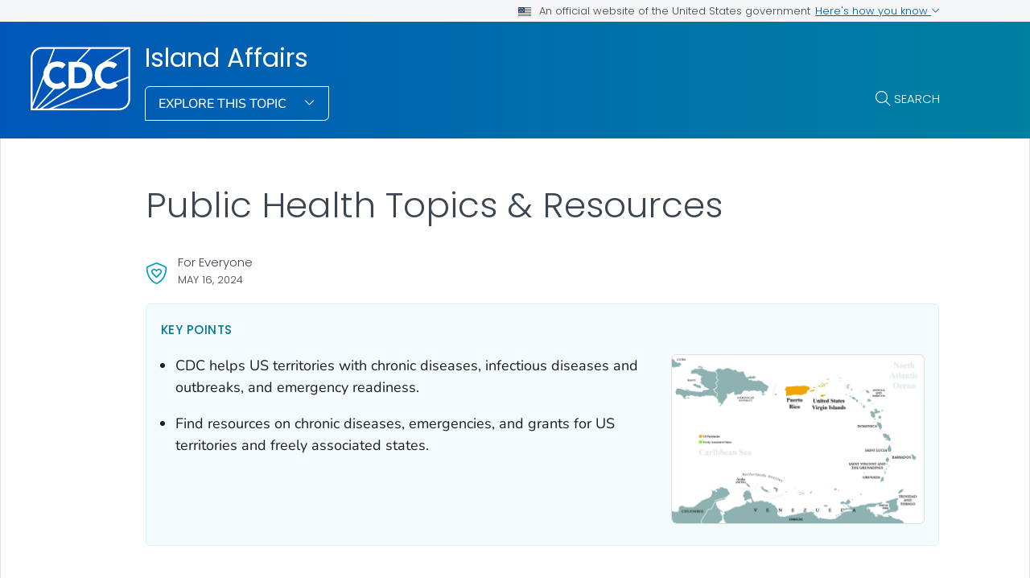

--- FILE ---
content_type: text/html
request_url: https://www.cdc.gov/island-affairs/about/public-health-topics-and-resources.html
body_size: 8926
content:
<!DOCTYPE html>
<html lang="en-us" class="cdc-theme-cdc cdc-page-type--content" >
<head>
	
<meta charset="UTF-8" />
<meta http-equiv="X-UA-Compatible" content="IE=Edge" />
<meta content="width=device-width, initial-scale=1, shrink-to-fit=no" name="viewport" />
<meta name="mobile-web-app-capable" content="yes" />
<meta name="apple-mobile-web-app-capable" content="yes" />

<link rel="apple-touch-icon" sizes="180x180" href="/TemplatePackage/5.0/img/favicon/apple-touch-icon.png">
<link rel="icon" type="image/png" sizes="32x32" href="/TemplatePackage/5.0/img/favicon/favicon-32x32.png">
<link rel="icon" type="image/png" sizes="16x16" href="/TemplatePackage/5.0/img/favicon/favicon-16x16.png">
<link rel="mask-icon" href="/TemplatePackage/5.0/img/favicon/safari-pinned-tab.svg" color="#0056b3">
<meta name="msapplication-TileColor" content="#0056b3">
<meta name="theme-color" content="#0056b3">
<link rel="stylesheet prefetch" href="/TemplatePackage/5.0/css/app.min.css?_=04929" />
<link rel="stylesheet" media="print" href="/TemplatePackage/5.0/css/print.min.css?_=04929" />
<link rel="manifest" href="/TemplatePackage/5.0/json/manifest.json">

<script src="https://www.cdc.gov/JScript/dmat/cdc-dmat.min.js?account=cdcgov&_=08871"></script>

<meta property="cdc:template_version" content="5.0"/>

	<title>Public Health Topics & Resources | Island Affairs | CDC</title>
		<meta name="description" content="A curated set of links covering related critical public health topics."/>
		<meta property="og:type" content="article"/>
<meta property="og:title" content="Public Health Topics &amp; Resources"/>
<meta property="og:url" content="https://www.cdc.gov/island-affairs/about/public-health-topics-and-resources.html"/>
<meta property="og:description" content="A curated set of links covering related critical public health topics."/>
<meta property="fb:app_id" content="205691699516606"/>
<meta property="og:site_name" content="Island Affairs"/>
<meta property="og:author" content="CDC"/>
<meta property="og:image" content="https://www.cdc.gov/island-affairs/media/images/Atlantic-Caribbean-Islands-Map-01-1.jpg?_=49257"/>
<meta property="og:image:type" content="image/jpeg"/>
<meta property="og:updated_time" content="2025-03-03T08:37:49-05:00"/>
<meta property="article:author" content="CDC"/>
<meta name="twitter:card" content="summary"/>
<meta name="twitter:title" content="Public Health Topics &amp; Resources"/>
<meta name="twitter:url" content="https://www.cdc.gov/island-affairs/about/public-health-topics-and-resources.html"/>
<meta name="twitter:description" content="A curated set of links covering related critical public health topics."/>
<meta name="twitter:site" content="@CDCgov"/>
<meta name="twitter:creator" content="@CDCgov"/>
<meta name="twitter:image:src" content="https://www.cdc.gov/island-affairs/media/images/Atlantic-Caribbean-Islands-Map-01-1.jpg?_=49257"/>
	<meta name="robots" content="index, archive" />
		<meta property="cdc:first_published" content="May 15, 2024"/>
	<meta property="cdc:last_updated" content="May 15, 2024"/>
	<meta property="cdc:last_reviewed" content="May 16, 2024"/>
	<meta property="cdc:content_source" content=""/>
	<meta property="cdc:maintained_by" content=""/>
	<meta property="cdc:content_id" content="48" />
	<meta property="cdc:build" content="4737" />
	<meta property="cdc:version" content="4.25.1" />
	<meta property="cdc:page_type" content="cdc_dfe" />
	<meta property="cdc:page_origin" content="dfe"/>
	<link rel="canonical" href="https://www.cdc.gov/island-affairs/about/public-health-topics-and-resources.html"/>
	<meta property="cdc:wcms_build" content="4.25.1 - b.4737" />
	
		
	
		<meta name="DC.date" content="2025-03-03T08:37:49Z" />
	<meta name="cdc:last_published" content="2025-03-03T08:39:03Z" />
		<meta property="cdc:dfe_version" content="0.3"/>
<meta property="cdc:dfe_content_type" content="cdc_program_profile"/>
<meta property="cdc:dfe_content_type_version" content="1.2.2"/>
		</head>
<body class="no-js cdc-post-type--cdc-dfe cdc-dfe-cdc_program_profile">
	<div id="skipmenu">
	<a class="usa-skipnav" href="#content">Skip directly to site content</a>
	<a class="usa-skipnav" href="#cdc-search">Skip directly to search</a>
</div>


<div class="cdc-page-banner container noindex">
	<div class="cdc-site-gov-notice noindex noprint" aria-label="Official website of the United States government">
	<div class="cdc-page-offset">
		<div class="cdc-site-gov-notice__header">
			<div>
				<img aria-hidden="true" class="usa-banner__header-flag" src="/TemplatePackage/5.0/img/uswds/us_flag_small.png" alt="" width="16" height="11">
				<span>An official website of the United States government</span>
			</div>
			<span>
				<a data-bs-toggle="collapse" href="#gov-notice" role="button" aria-expanded="false" aria-controls="gov-notice">
					Here's how you know
					<span class="cdc-fa-angle-down" aria-hidden="true"></span>
				</a>
			</span>
		</div>
		<div class="collapse" id="gov-notice" aria-hidden="true">
			<div class="row">
				<div class="col-12 col-lg-6">
					<img src="/TemplatePackage/5.0/img/uswds/icon-dot-gov.svg" alt="" aria-hidden="true">
					<div>
						<b>Official websites use .gov</b>
						<p>A <b>.gov</b> website belongs to an official government organization in the United States.</p>
					</div>
				</div>
				<div class="col-12 col-lg-6">
					<img src="/TemplatePackage/5.0/img/uswds/icon-https.svg" alt="" aria-hidden="true">
					<div>
						<strong>Secure .gov websites use HTTPS</strong>
						<p>A <strong>lock</strong> ( <i class="cdc-icon-lock-01" aria-hidden="true"></i> ) or <strong>https://</strong> means you've safely connected to the .gov website. Share sensitive information only on official, secure websites.</p>
					</div>
				</div>
			</div>
		</div>
	</div>
</div>
<div data-cdc-site-alert></div>
<script src="/TemplatePackage/5.0/js/modules/banner.js"></script>
</div>
<header class="container cdc-header noindex" role="banner">
	<!-- logo, menu, search -->
<div class="cdc-header__desktop">
	<div class="cdc-page-offset">
		<div class="cdc-header__cdc-logo">
			<a href="https://www.cdc.gov">
	<img src="/TemplatePackage/5.0/img/logo/logo-notext.svg" alt="Centers for Disease Control and Prevention. CDC twenty four seven. Saving Lives, Protecting People" />
</a>
		</div>
		<div class="cdc-header__body">
			<div class="cdc-header__title">
								<a class="cdc-header__title-link" href="/island-affairs/about/index.html">
					Island Affairs				</a>
			</div>
			<div class="cdc-header__components">
								<!-- Must Have At Least 3 Pages in Audience or Multiple Audience -->
								<div class="cdc-header__menu">
					<button class="btn btn-outline-white btn-arrow-down btn-fancy" id="megaButton">
						Explore This Topic					</button>
				</div>
								<form action="https://search.cdc.gov/search/" method="GET" class="cdc-header__search" role="search">
	<button id="cdc-search__toggle" aria-controls="cdc-header__search-inner" type="button">Search</button>

	<div id="cdc-header__search-inner" class="input-group cdc-header__search__group" aria-labelledby="cdc-search__toggle">
		<label class="visually-hidden" for="cdc-search__input">Search</label>
		<input id="cdc-search__input" class="form-control" data-search-input autocomplete="off" type="search" name="query" maxlength="300" placeholder="Search">

		<button id="cdc-search__clear" class="cdc-header__search-clear btn" type="button">
			<span class="cdc-header__search-icon cdc-fa-xmark" aria-hidden="true"></span>
			<span class="visually-hidden">Clear</span>
		</button>

		<button id="cdc-search__submit" class="cdc-header__search-submit btn" type="submit">
			<span class="cdc-header__search-icon cdc-fa-magnifying-glass" aria-hidden="true"></span>
			<span class="visually-hidden">Search</span>
		</button>
	</div>
</form>
			</div>
		</div>
	</div>
</div>

<div class="cdc-megamenu" role="navigation">

	<div class="cdc-megamenu__cols cdc-page-offset" role="menu">
				<div class="cdc-megamenu__col cdc-megamenu__col--more">
				<div class="cdc-megamenu__heading">
	<!-- Using Copy of original nav because Homepage is filtered out previously. -->
	<a role="menuitem" href="https://www.cdc.gov/az/">
		<span>More from CDC</span>
		<span></span>
	</a>
</div>
<div class="cdc-megamenu__links">
	<ul class="list-unstyled" role="menu">
		<li><a href="https://www.cdc.gov/az/">Health Topics A-Z</a></li>
		<li><a href="https://www.cdc.gov/outbreaks/">Outbreaks</a></li>
		<li><a href="https://www.cdc.gov/about/">About CDC</a></li>
	</ul>
</div>
			</div>
				</div>
	<div class="cdc-megamenu__footer">
		<div class="col cdc-page-offset">
			<div class="cdc-megamenu-footer-item cdc-megamenu-footer-item--left">
						</div>
							<div class="cdc-megamenu-footer-item cdc-megamenu-footer-item--right">
									<a href="https://www.cdc.gov/az/" class="btn btn-outline-blue site-index-link">
						Health Topics A-Z					</a>
									<a href="/island-affairs/about/index.html" class="btn btn-outline-blue site-index-link">
						Home					</a>
								</div>
						</div>
	</div>
</div>


<div class="cdc-header-mobile dropdown">
	<div class="cdc-header-mobile__top">
		<a href="https://www.cdc.gov">
	<img src="/TemplatePackage/5.0/img/logo/logo-notext.svg" class="cdc-logo-mobile" alt="Centers for Disease Control and Prevention. CDC twenty four seven. Saving Lives, Protecting People" />
</a>
				<div class="cdc-header-mobile__buttons">
			<a href="#" id="mobile-search-toggle" class="search-link" aria-controls="mobile-search-body">
				<i class="cdc-fa-regular cdc-fa-magnifying-glass"><span class="visually-hidden">search</span></i>
			</a>
			<div id="mobile-search-body" class="cdc-mobile-menu-search" aria-labelledby="mobile-search-toggle">
				<form action="https://search.cdc.gov/search/" method="GET" id="cdc-mobile-search-body" class="cdc-mobile-search" role="search" aria-labelledby="cdc-mobile-search-toggle">
	<div class="input-group">
		<input class="form-control cdc-mobile-search__input" data-search-input type="search" name="query" maxlength="300" placeholder="Search" required="" tabindex="-1">
		
		<button class="btn btn-outline-secondary btn--clear" type="button"><span class="cdc-fa-light cdc-fa-xmark" aria-hidden="true"></span></i><span class="visually-hidden">clear</span></button>
		
		<button class="btn btn-outline-secondary btn--search" type="submit"><i class="cdc-fa-light cdc-fa-magnifying-glass"></i><span class="visually-hidden">search</span></button>
	</div>
</form>
			</div>
		</div>
			</div>

		
		<div class="cdc-header-mobile__title  ">
		<a href="/island-affairs/about/index.html">Island Affairs</a>
		<button type="button" id="mobileDropDownButton" class="nav-link dropdown-toggle" data-bs-offset="0,20">
			Menu <i class="cdc-fa-angle-down"></i>
		</button>
	</div>

	<div class="dropdown-menu cdc-mobile-menu" role="menu" aria-labelledby="mobileDropDownButton">
		<div class="cdc-mobile-menu-search">
			<form action="https://search.cdc.gov/search/" method="GET" id="cdc-mobile-search-body" class="cdc-mobile-search" role="search" aria-labelledby="cdc-mobile-search-toggle">
	<div class="input-group">
		<input class="form-control cdc-mobile-search__input" data-search-input type="search" name="query" maxlength="300" placeholder="Search" required="" tabindex="-1">
		
		<button class="btn btn-outline-secondary btn--clear" type="button"><span class="cdc-fa-light cdc-fa-xmark" aria-hidden="true"></span></i><span class="visually-hidden">clear</span></button>
		
		<button class="btn btn-outline-secondary btn--search" type="submit"><i class="cdc-fa-light cdc-fa-magnifying-glass"></i><span class="visually-hidden">search</span></button>
	</div>
</form>
		</div>
		<div class="cdc-mobile-menu-body">
						<div class="cdc-mobile-audience accordion">
																	<div class="accordion-item accordion-item__cdcmore">
						<div class="accordion-header">
							<button class="accordion-button" aria-expanded="false" type="button" data-bs-toggle="collapse" data-bs-target="#mobilemenu-cdcmore">
								<span class="accordion-button__text">More from CDC</span>
							</button>
						</div>
						<div class="accordion-collpase collapse" id="mobilemenu-cdcmore">
							<div class="accordion-body">
								<div class="cdc-megamenu__heading">
	<!-- Using Copy of original nav because Homepage is filtered out previously. -->
	<a role="menuitem" href="https://www.cdc.gov/az/">
		<span>More from CDC</span>
		<span></span>
	</a>
</div>
<div class="cdc-megamenu__links">
	<ul class="list-unstyled" role="menu">
		<li><a href="https://www.cdc.gov/az/">Health Topics A-Z</a></li>
		<li><a href="https://www.cdc.gov/outbreaks/">Outbreaks</a></li>
		<li><a href="https://www.cdc.gov/about/">About CDC</a></li>
	</ul>
</div>
							</div>
						</div>
					</div>
							</div>
					</div>
		<div class="cdc-mobile-menu-footer">
							<a href="/island-affairs/about/index.html">
					<span>Island Affairs</span>
				</a>
						</div>
	</div>

	<div class="cdc-header-mobile__faux-title" aria-hidden="true">&nbsp;</div>
		</div>
</header>
<main  class="container cdc-main" role="main" aria-label="Main Content Area">
	
<section class="cdc-page-title-bar cdc-page-offset noindex">
			<time class="cdc-page-title-bar__item cdc-page-title-bar__item--date" datetime="2024-05-16 04:00:00">
			May 16, 2024		</time>
		</section>
<div class="cdc-page-title cdc-page-offset syndicate">
	<h1>Public Health Topics & Resources</h1>	</div>
	<div id="content" class="cdc-page-content cdc-page-offset syndicate container">
		<div class="cdc-dfe-body ">
	<div class="cdc-dfe-body__top ">
		<div class="dfe-section dfe-section--page-summary  summary-list" data-section="cdc_program_profile_page_summary">
			<div class="dfe-section__header">
		<h2 class="editor-block--title" id="heading-kx882mmolp">Key points</h2>
		</div>
		<div class="dfe-section__content">
		<ul class="nested-list">
<li class="level-1">CDC helps US territories with chronic diseases, infectious diseases and outbreaks, and emergency readiness.<ul>
</ul>
</li>
<li class="level-1">Find resources on chronic diseases, emergencies, and grants for US territories and freely associated states.<ul>
</ul>
</li>
</ul>
		<div class="dfe-section__nav hide" id="dfe-section__nav">
			<div class="dfe-section__nav__header" id="dfe-section__nav__header">
							</div>
			<div class="dfe-section__nav-links" id="dfe-section__nav-links">
							</div>
		</div>
			</div>
			<div class="dfe-section__image" id="page-summary-image">
			<figure class="dfe-image dfe-image__large"><div class="image-container fluid aspect-ratio-16-9 stretch"><img src="/island-affairs/media/images/Atlantic-Caribbean-Islands-Map-01-1.jpg" alt="Atlantic Islands" title="Atlantic Islands"></div></figure>
		</div>
	
	</div>
	</div>
		<div class="cdc-dfe-body__center ">
		<div class="dfe-section" data-section="cdc_program_profile_overview">
	<a class="onThisPageAnchor" id="cdc_program_profile_overview-overview" name="Overview" title="Overview"><!-- --></a><h2 class="editor-block--title" id="heading-wviwkqjekk">Overview</h2>
<p>CDC works with the US territories and freely associated states to address several critical public health topics. These topics include chronic diseases, infectious diseases and outbreaks, and emergency preparedness and response.</p>

</div>
<div class="dfe-section" data-section="cdc_program_profile_resources">
	<a class="onThisPageAnchor" id="cdc_program_profile_resources-resources" name="Resources" title="Resources"><!-- --></a><h2 class="editor-block--title" id="heading-hdkhz6mhrk">Resources</h2>
<h3 id="heading-v2xyp1nsl8">Chronic Disease</h3>
<ul class="nested-list">
<li class="level-1"><a href="https://www.cdc.gov/national-asthma-control-program/php/about/index.html?CDC_AAref_Val=https://www.cdc.gov/asthma/nacp.htm" class="">Asthma</a><ul>
<li class="level-2"><a href="https://www.cdc.gov/national-asthma-control-program/php/partners/puerto-rico.html">Asthma Cooperative Agreement Partner Profile</a><br><ul>
</ul>
</li>
</ul>
</li>
<li class="level-1"><a href="https://www.cdc.gov/comprehensive-cancer-control/about/programs.html?CDC_AAref_Val=https://www.cdc.gov/cancer/ncccp/ccc_plans.htm" class="">Comprehensive Cancer Control Plans</a><ul>
<li class="level-2"><a href="https://ftp.cdc.gov/pub/Publications/Cancer/ccc/pacific_regional_ccc_plan-508.pdf" target="_blank">Pacific Regional Comprehensive Cancer Control Strategic Plan, 2022&ndash;2027 (cdc.gov)<span aria-label=" pdf icon" role="img" class="sr-only"></span><span class="cdc-link-icon cdc-link-icon--pdf" aria-hidden="true"></span></a><ul>
</ul>
</li>
<li class="level-2"><a href="https://ftp.cdc.gov/pub/Publications/Cancer/ccc/american_samoa_ccc_plan_2012_2017.pdf" class="" target="_blank">American Samoa [PDF &ndash; 2 MB]<span aria-label=" pdf icon" role="img" class="sr-only"></span><span class="cdc-link-icon cdc-link-icon--pdf" aria-hidden="true"></span></a><ul>
</ul>
</li>
<li class="level-2"><a href="https://ftp.cdc.gov/pub/Publications/Cancer/ccc/cnmi_ccc_plan_%202007_2012.pdf" class="" target="_blank">Commonwealth of Northern Mariana Islands [PDF &ndash; 39 MB]<span aria-label=" pdf icon" role="img" class="sr-only"></span><span class="cdc-link-icon cdc-link-icon--pdf" aria-hidden="true"></span></a><ul>
</ul>
</li>
<li class="level-2"><a href="https://ftp.cdc.gov/pub/Publications/Cancer/ccc/fsm_ccc_plan-508.pdf" class="" target="_blank">Federated States of Micronesia [PDF &ndash; 2 MB]<span aria-label=" pdf icon" role="img" class="sr-only"></span><span class="cdc-link-icon cdc-link-icon--pdf" aria-hidden="true"></span></a><ul>
</ul>
</li>
<li class="level-2"><a href="https://ftp.cdc.gov/pub/Publications/Cancer/ccc/guam_ccc_plan-508.pdf" class="" target="_blank">Guam [PDF &ndash; 1.5 MB]<span aria-label=" pdf icon" role="img" class="sr-only"></span><span class="cdc-link-icon cdc-link-icon--pdf" aria-hidden="true"></span></a><ul>
</ul>
</li>
<li class="level-2"><a href="https://ftp.cdc.gov/pub/Publications/Cancer/ccc/puerto_rico_ccc_plan.pdf" class="" target="_blank">Puerto Rico [PDF &ndash; 15 MB]<span aria-label=" pdf icon" role="img" class="sr-only"></span><span class="cdc-link-icon cdc-link-icon--pdf" aria-hidden="true"></span></a><ul>
</ul>
</li>
<li class="level-2"><a href="https://ftp.cdc.gov/pub/Publications/Cancer/ccc/marshall_islands_ccc_plan-508.pdf" class="" target="_blank">Republic of the Marshall Islands [PDF &ndash; 1.9 MB]<span aria-label=" pdf icon" role="img" class="sr-only"></span><span class="cdc-link-icon cdc-link-icon--pdf" aria-hidden="true"></span></a><ul>
</ul>
</li>
<li class="level-2"><a href="https://ftp.cdc.gov/pub/Publications/Cancer/ccc/republic_of_palau_ccc_plan-508.pdf" class="" target="_blank">Republic of Palau [PDF &ndash; 2.6 MB]<span aria-label=" pdf icon" role="img" class="sr-only"></span><span class="cdc-link-icon cdc-link-icon--pdf" aria-hidden="true"></span></a><ul>
</ul>
</li>
</ul>
</li>
<li class="level-1"><a href="https://www.cdc.gov/diabetes/index.html" class="">Diabetes</a><ul>
<li class="level-2"><a href="https://archive.cdc.gov/#/details?url=https://www.cdc.gov/diabetes/communication-resources/hispanic-and-asian-subgroups-are-at-higher-risk-for-diabetes.html" class="">Hispanic and Asian Subgroups Are at Higher Risk for Diabetes</a><br><ul>
</ul>
</li>
</ul>
</li>
<li class="level-1"><a href="https://www.cdc.gov/hiv/" class="">HIV</a><ul>
<li class="level-2"><a href="https://www.cdc.gov/health-disparities-hiv-std-tb-hepatitis/populations/native-hawaiian-pacific-islander.html" class="">Health Disparities in Native Hawaiians and Other Pacific Islanders</a><ul>
</ul>
</li>
</ul>
</li>
</ul>
<ul class="nested-list">
<li class="level-1"><a href="https://www.cdc.gov/tobacco/php/tobacco-control-programs/program-funding.html?CDC_AAref_Val=https://www.cdc.gov/tobacco/stateandcommunity/tobacco-control/program-funding/index.htm" class="">Tobacco Prevention</a><ul>
<li class="level-2"><a href="https://www.cdc.gov/tobacco-health-equity/collection/hispanic-latino-health-burden.html" class="">Hispanic and Latino People Experience a Health Burden From Commercial Tobacco</a><ul>
</ul>
</li>
</ul>
</li>
<li class="level-1"><a href="https://www.cdc.gov/healthequity/features/asian-pacific/" class="">Asian American &amp; Pacific Islander Heritage | Health Equity Feature</a><ul>
</ul>
</li>
</ul>
<h3 id="heading-omqkkkrgcd">Emergency Preparedness, Response, and Recovery</h3>
<ul class="nested-list">
<li class="level-1"><a href="/covid/php/index.html" class="">COVID-19 Resources for Health Departments</a><ul>
</ul>
</li>
<li class="level-1"><a href="https://emergency.cdc.gov/han/" class="">Health Alerts</a><ul>
</ul>
</li>
<li class="level-1"><a href="https://www.cdc.gov/disasters/hurricanes/index.html" class="">Hurricanes and Tropical Storms</a><ul>
<li class="level-2"><a href="https://www.cdc.gov/hurricanes/safety/">Preparing for Hurricanes or Other Tropical Storms</a><br><ul>
</ul>
</li>
</ul>
</li>
<li class="level-1"><a href="https://www.cdc.gov/tb-programs/php/emergency-disasters/?CDC_AAref_Val=https://www.cdc.gov/tb/education/emergencies-and-disasters.htm" class="">Tuberculosis Information for Emergencies and Disasters</a><ul>
</ul>
</li>
<li class="level-1"><a href="https://www.cdc.gov/readiness/php/data-research/us-virgin-islands-funding.html?CDC_AAref_Val=https://www.cdc.gov/orr/epf/usvirginislands.htm" class="">USVI Emergency Preparedness</a><ul>
</ul>
</li>
</ul>
<h3 id="heading-cwd0ph6mbd">Infectious Disease</h3>
<ul class="nested-list">
<li class="level-1"><a href="https://www.cdc.gov/chikungunya/index.html">Chikungunya</a><ul>
</ul>
</li>
<li class="level-1"><a href="https://www.cdc.gov/dengue/index.html">Dengue</a><ul>
</ul>
</li>
<li class="level-1"><a href="https://www.cdc.gov/endhiv/">HIV</a><ul>
</ul>
</li>
<li class="level-1"><a href="https://www.cdc.gov/parasites/">Parasites</a><br><ul>
</ul>
</li>
<li class="level-1"><a href="https://www.cdc.gov/tb/?CDC_AAref_Val=https://www.cdc.gov/tb/default.htm" class="">Tuberculosis</a><ul>
</ul>
</li>
<li class="level-1"><a href="https://www.cdc.gov/vector-borne-diseases/php/data-research/national-strategy/" class="ce-selection">Vector-Borne Diseases </a><ul>
</ul>
</li>
<li class="level-1"><a href="https://www.cdc.gov/zika/index.html" class="">Zika Virus</a><ul>
</ul>
</li>
</ul>
<h3 id="heading-2po4ovc-tn">Grant Management Resources</h3>
<ul class="nested-list">
<li class="level-1"><a href="/island-affairs/about/grants-management-academy.html">Grants Management Academy</a><ul>
</ul>
</li>
<li class="level-1"><a href="https://www.train.org/cdctrain/course/1103045/" class="tp-link-policy" rel="noreferrer" data-domain-ext="org">Grants Management Training Modules<span class="visually-hidden sr-only" aria-label=" external icon" role="img"></span><span class="cdc-icon-external cdc-link-icon" aria-hidden="true" alt="external icon"></span></a><ul>
</ul>
</li>
</ul>

</div>
	</div>
		<div class="cdc-dfe-body__right page-right-rail">
			<aside class="page-right-rail__static noindex" role="complementary">
		<div class="on-this-page " data-sid="">
	<h2 class="on-this-page__heading">
		On This Page	</h2>
	<div class="card-body">
		<ul>
							<li><a href="#cdc_program_profile_overview-overview">Overview</a></li>
								<li><a href="#cdc_program_profile_resources-resources">Resources</a></li>
						</ul>
	</div>
</div>
	</aside>
		<aside class="page-right-rail__dynamic noindex" role="complementary">
		<div data-related-nav></div>
	</aside>
		</div>
	</div>
		<div data-journey-next></div>
		
<section class="container page-mobile-bar">
			<time class="page-mobile-bar__item page-mobile-bar__item--date" datetime="2024-05-16 00:00:00">
			May 16, 2024		</time>
	</section>

<div class="page-content-sources noindex">

	<div class="page-content-sources__header">
		<a data-action="summary" class="collapsed" href="#content-sources" role="button" data-bs-toggle="collapse" aria-expanded="false" aria-controls="content-sources" data-cs-toggle="">Sources</a>
		<a data-action="print" href="#print" class="d-none d-md-block" aria-label="print this page" onclick="window.print()">Print</a>
		<a data-action="share" href="#share" data-bs-toggle="dropdown" aria-label="share this page"  aria-expanded="false">Share</a>
		<div class="dropdown-menu page-share-bar" data-popper-placement="bottom-start">
			<a href="#" class="page-share-facebook"><span class="cdc-icon-facebook"></span></a>
<a href="#" class="page-share-linkedin"><span class="cdc-icon-linkedin"></span></a>
<a href="#" class="page-share-twitter"><span class="cdc-icon-twitter"></span></a>
<a href="#" class="page-share-syndication"><span class="cdc-icon-rss"></span></a>
		</div>
	</div>

	<div class="page-share-container">
		<div class="page-share-popup" id="page-share-popup" role="dialog">
			<a target="_blank" title="Share to Facebook" rel="noreferrer noopener" class="page-share-facebook metrics-share-facebook" href="https://www.facebook.com/sharer/sharer.php?u=https%3A%2F%2Fwww.cdc.gov">
				<span class="sr-only">Facebook</span>
				<span class="cdc-icon-facebook-inverse"></span>
			</a>
			<a target="_blank" title="Share to LinkedIn" rel="noreferrer noopener" class="page-share-linkedin metrics-share-linkedin" href="https://www.linkedin.com/shareArticle?url=https%3A%2F%2Fwww.cdc.gov&amp;title=Living%20with%20High%20Blood%20Pressure">
				<span class="sr-only">LinkedIn</span>
				<span class="cdc-icon-linkedin-inverse"></span>
			</a>
			<a target="_blank" title="Share to Twitter" rel="noreferrer noopener" class="page-share-twitter metrics-share-twitter" href="https://twitter.com/share?url=https%3A%2F%2Fwww.cdc.gov&amp;text=Living%20with%20High%20Blood%20Pressure">
				<span class="sr-only">Twitter</span>
				<span class="cdc-icon-twitter-inverse"></span>
			</a>
			<a target="_blank" title="Embed this Page" rel="noreferrer noopener" class="page-share-syndication metrics-share-syndicate" href="https://tools.cdc.gov/medialibrary/index.aspx#/sharecontent/https://https://www.cdc.gov/island-affairs/about/public-health-topics-and-resources.html">
				<span class="sr-only">Syndicate</span>
				<span class="fi cdc-icon-syndication-round"></span>
			</a>
		</div>
	</div>
	<div id="content-sources" class="page-content-sources__body accordion-collapse collapse">

		<div class="callout callout-content-source" role="status">
			<div class="callout-heading">Content Source:</div>
			<a class="cdc-block-link" href="/infrastructure/index.html">Public Health Infrastructure Center</a>
		</div>

			</div>
</div>

<section class="container related-pages related-pages__mobile">
	<div data-related-nav-mobile></div>
</section>
	</div>
</main>

<section class="site-footer container noindex">
	<div class="row cdc-footer__inner">
		<div class="col-lg-3 site-footer__heading
					">
			<h2>
				<a href="/island-affairs/about/index.html" class="cdc-footer__super-title" aria-label="Island Affairs">
										<span>Island Affairs&nbsp;<i class="cdc-icon cdc-fa-light cdc-fa-angle-right"></i></span>
				</a>
			</h2>
								<p class="cdc-footer__site-desc">The Office of Island Affairs (OIA) within CDC&rsquo;s National Center for State, Tribal, Local, and Territorial Public Health Infrastructure and Workforce strengthens public health systems to improve public health outcomes for the US territories and freely associated states by facilitating technical assistance, training, information, funding, and technology transfer.</p>
											<a href="/island-affairs/site.html" class="cdc-footer__all btn-outline__half btn btn-outline-white btn-arrow">
				View All			</a>
					</div>
		<div class="col-lg-8 offset-lg-1">
			<div class="row site-footer__links">
				<div class="col-md-6">
										<ul>
																	</ul>
				</div>
											</div>
			<div class="row site-footer__emailupdates">
				<div class="col">
					<i class="cdc-fa-regular cdc-fa-envelope" role="img" aria-hidden="true"></i>
					<a href="https://tools.cdc.gov/campaignproxyservice/subscriptions.aspx#featured">Sign up for Email Updates</a>
					<i class="cdc-fa-light cdc-fa-angle-right" role="img" aria-hidden="true"></i>
				</div>
			</div>
		</div>
	</div>
</section>


<footer class="container cdc-footer noindex" role="contentinfo">
	
<section class="cdc-footer__desktop">
	<nav class="cdc-footer__nav" id="cdc-footer-nav">
		<div class="row cdc-footer__inner">
			<div class="col">
				<a id="contactUs-btn" class="cdc-footer__nav-link" data-bs-toggle="collapse" href="#contactUs" role="button" aria-expanded="false" aria-controls="contactUs">
					Contact Us <span class="cdc-fa-angle-down"></span>
				</a>
				<div class="cdc-footer__subnav collapse" id="contactUs" data-bs-parent="#cdc-footer-nav" aria-labelledby="contactUs-btn" tabindex="-1">
					<div class="cdc-footer__subnav-inner">
						<a class="cdc-footer__nav-heading" href="https://www.cdc.gov/cdc-info/index.html">Contact Us <span class="cdc-fa-angle-right"></span></a>
						<ul>
							<li><a class="cdc-footer__subnav-link" href="tel:800-232-4636">Call 800-232-4636</a></li>
							<li><a class="cdc-footer__subnav-link" href="https://www.cdc.gov/cdc-info/index.html">Contact CDC</a></li>
						</ul>
					</div>
				</div>

				<a id="aboutCDC-btn" class="cdc-footer__nav-link" data-bs-toggle="collapse" href="#aboutCDC" role="button" aria-expanded="false" aria-controls="aboutCDC">
					About CDC <span class="cdc-fa-angle-down"></span>
				</a>
				<div class="cdc-footer__subnav collapse" id="aboutCDC" data-bs-parent="#cdc-footer-nav" aria-labelledby="aboutCDC-btn" tabindex="-1">
					<div class="cdc-footer__subnav-inner">
						<a class="cdc-footer__nav-heading" href="https://www.cdc.gov/about/">About CDC <span class="cdc-fa-angle-right"></span></a>
						<ul>
							<li><a class="cdc-footer__subnav-link" href="https://www.cdc.gov/media/">Pressroom</a></li>
							<li><a class="cdc-footer__subnav-link" href="https://www.cdc.gov/about/organization/">Organization</a></li>
							<li><a class="cdc-footer__subnav-link" href="https://www.cdc.gov/budget/">Budget &amp; Funding</a></li>
							<li><a class="cdc-footer__subnav-link" href="https://jobs.cdc.gov/index.html">Careers &amp; Jobs</a></li>
						</ul>
					</div>
				</div>

				<a id="policies-btn" class="cdc-footer__nav-link" data-bs-toggle="collapse" href="#policies" role="button" aria-expanded="false" aria-controls="policies">
					Policies <span class="cdc-fa-angle-down"></span>
				</a>
				<div class="cdc-footer__subnav collapse" id="policies" data-bs-parent="#cdc-footer-nav" aria-labelledby="policies-btn" tabindex="-1">
					<div class="cdc-footer__subnav-inner">
						<div class="row">
							<div class="col-lg-3">
								<ul>
									<li><a class="cdc-footer__subnav-link" href="https://www.cdc.gov/other/accessibility.html">Accessibility</a></li>
									<li><a class="cdc-footer__subnav-link" href="https://www.cdc.gov/Other/disclaimer.html#exit-notification">External Links</a></li>
									<li><a class="cdc-footer__subnav-link" href="https://www.cdc.gov/other/privacy.html">Privacy</a></li>
									<li><a class="cdc-footer__subnav-link" href="https://www.cdc.gov/Other/policies.html">Web Policies</a></li>
								</ul>
							</div>
							<div class="col-lg-3">
								<ul>
									<li><a class="cdc-footer__subnav-link" href="https://www.cdc.gov/foia/">FOIA</a></li>
									<li><a class="cdc-footer__subnav-link" href="https://oig.hhs.gov/">OIG</a></li>
									<li><a class="cdc-footer__subnav-link" href="https://www.cdc.gov/oeeowe/no-fear-act/">No Fear Act</a></li>
									<li><a class="cdc-footer__subnav-link" href="https://www.cdc.gov/other/nondiscrimination.html">Nondiscrimination</a></li>
									<li><a class="cdc-footer__subnav-link" href="https://www.hhs.gov/vulnerability-disclosure-policy/index.html">Vulnerability Disclosure Policy</a></li>
								</ul>
							</div>
						</div>
					</div>
				</div>

				<a id="languages-btn" class="cdc-footer__nav-link" data-bs-toggle="collapse" href="#languages" role="button" aria-expanded="false" aria-controls="languages">
					Languages <span class="cdc-fa-angle-down"></span>
				</a>
				<div class="cdc-footer__subnav collapse" id="languages" data-bs-parent="#cdc-footer-nav" aria-labelledby="languages-btn" tabindex="-1">
					<div class="cdc-footer__subnav-inner">
						<div class="row">
							<div class="col-lg-2">
								<a href="https://www.cdc.gov/other/other-languages/index.html" class="cdc-footer__nav-heading">Languages</a>
								<ul>
									<li><a class="cdc-footer__subnav-link" href="https://www.cdc.gov/spanish/">Español</a></li>
								</ul>
							</div>
							<div class="col-lg-10">
								<a href="https://www.cdc.gov/other/language-assistance.html" class="cdc-footer__nav-heading">Language Assistance</a>
								<div class="row">
									<div class="col-lg-3">
										<ul>
											<li><a class="cdc-footer__subnav-link" href="https://www.cdc.gov/other/language-assistance.html#Spanish">Español</a></li>
											<li><a class="cdc-footer__subnav-link" href="https://www.cdc.gov/other/language-assistance.html#Chinese">繁體中文</a></li>
											<li><a class="cdc-footer__subnav-link" href="https://www.cdc.gov/other/language-assistance.html#Vietnamese">Tiếng Việt</a></li>
											<li><a class="cdc-footer__subnav-link" href="https://www.cdc.gov/other/language-assistance.html#Korean">한국어</a></li>
										</ul>
									</div>
									<div class="col-lg-3">
										<ul>
											<li><a class="cdc-footer__subnav-link" href="https://www.cdc.gov/other/language-assistance.html#Tagalog">Tagalog</a></li>
											<li><a class="cdc-footer__subnav-link" href="https://www.cdc.gov/other/language-assistance.html#Russian">Русский</a></li>
											<li><a class="cdc-footer__subnav-link" href="https://www.cdc.gov/other/language-assistance.html#Arabic">العربية</a></li>
											<li><a class="cdc-footer__subnav-link" href="https://www.cdc.gov/other/language-assistance.html#Haitian">Kreyòl Ayisyen</a></li>
										</ul>
									</div>
									<div class="col-lg-3">
										<ul>
											<li><a class="cdc-footer__subnav-link" href="https://www.cdc.gov/other/language-assistance.html#French">Français</a></li>
											<li><a class="cdc-footer__subnav-link" href="https://www.cdc.gov/other/language-assistance.html#Polish">Polski</a></li>
											<li><a class="cdc-footer__subnav-link" href="https://www.cdc.gov/other/language-assistance.html#Portuguese">Português</a></li>
											<li><a class="cdc-footer__subnav-link" href="https://www.cdc.gov/other/language-assistance.html#Italian">Italiano</a></li>
										</ul>
									</div>
									<div class="col-lg-3">
										<ul>
											<li><a class="cdc-footer__subnav-link" href="https://www.cdc.gov/other/language-assistance.html#German">Deutsch</a></li>
											<li><a class="cdc-footer__subnav-link" href="https://www.cdc.gov/other/language-assistance.html#Japanese">日本語</a></li>
											<li><a class="cdc-footer__subnav-link" href="https://www.cdc.gov/other/language-assistance.html#Farsi">فارسی</a></li>
											<li><a class="cdc-footer__subnav-link" href="https://www.cdc.gov/other/language-assistance.html#English">English</a></li>
										</ul>
									</div>
								</div>
							</div>
						</div>
					</div>
				</div>

				<a id="archive-btn" class="cdc-footer__nav-link" data-bs-toggle="collapse" href="#archive" role="button" aria-expanded="false" aria-controls="archive">
					Archive <span class="cdc-fa-angle-down"></span>
				</a>
				<div class="cdc-footer__subnav collapse" id="archive" data-bs-parent="#cdc-footer-nav" aria-labelledby="archive-btn" tabindex="-1">
					<div class="cdc-footer__subnav-inner">
						<ul>
							<li><a class="cdc-footer__subnav-link" href="https://archive.cdc.gov/">CDC Archive</a></li>
							<li><a class="cdc-footer__subnav-link" href="https://stacks.cdc.gov/">Public Health Publications</a></li>
						</ul>
					</div>
				</div>
			</div>
		</div>
	</nav>
</section>


<section class="cdc-footer__mobile">
	<nav class="cdc-footer__nav">
		<div class="row cdc-footer__inner">
			<div class="col">
				<a class="cdc-footer__heading" data-bs-toggle="collapse" href="#mobile-footer-contactUs" role="button" aria-expanded="false" aria-controls="mobile-footer-contactUs">
					Contact Us <span class="cdc-fa-angle-down"></span>
				</a>
				<div class="cdc-footer__group col offset-lg-1 collapse" id="mobile-footer-contactUs">
					<a href="https://www.cdc.gov/cdc-info/index.html" class="cdc-footer__nav-heading">Contact Us</a> <span class="cdc-fa-angle-right"></span>
					<ul>
						<li><a href="tel:800-232-4636">Call 800-232-4636</a></li>
						<li><a href="https://www.cdc.gov/cdc-info/index.html">Contact CDC</a></li>
					</ul>
				</div>

				<a class="cdc-footer__heading" data-bs-toggle="collapse" href="#mobile-footer-aboutCDC" role="button" aria-expanded="false" aria-controls="mobile-footer-aboutCDC">
					About CDC <span class="cdc-fa-angle-down"></span>
				</a>
				<div class="cdc-footer__group col offset-lg-1 collapse" id="mobile-footer-aboutCDC">
					<ul>
						<li><a href="https://www.cdc.gov/media/">Pressroom</a></li>
						<li><a href="https://www.cdc.gov/about/organization/">Organization</a></li>
						<li><a href="https://www.cdc.gov/budget/">Budget &amp; Funding</a></li>
						<li><a href="https://jobs.cdc.gov/index.html">Careers &amp; Jobs</a></li>
						<li><a href="https://www.cdc.gov/about/">About CDC</a></li>
					</ul>
				</div>

				<a class="cdc-footer__heading" data-bs-toggle="collapse" href="#mobile-footer-policies" role="button" aria-expanded="false" aria-controls="mobile-footer-policies">
					Policies <span class="cdc-fa-angle-down"></span>
				</a>
				<div class="cdc-footer__group col offset-lg-1 collapse" id="mobile-footer-policies" data-bs-parent="#cdc-footer-nav">
					<ul>
						<li><a href="https://www.cdc.gov/other/accessibility.html">Accessibility</a></li>
						<li><a href="https://www.cdc.gov/Other/disclaimer.html#exit-notification">External Links</a></li>
						<li><a href="https://www.cdc.gov/other/privacy.html">Privacy</a></li>
						<li><a href="https://www.cdc.gov/Other/policies.html">Web Policies</a></li>
					</ul>
					<ul>
						<li><a href="https://www.cdc.gov/foia/">FOIA</a></li>
						<li><a href="https://oig.hhs.gov/">OIG</a></li>
						<li><a href="https://www.cdc.gov/oeeowe/no-fear-act/">No Fear Act</a></li>
						<li><a href="https://www.cdc.gov/other/nondiscrimination.html">Nondiscrimination</a></li>
						<li><a href="https://www.hhs.gov/vulnerability-disclosure-policy/index.html">Vulnerability Disclosure Policy</a></li>
					</ul>
				</div>

				<a class="cdc-footer__heading" data-bs-toggle="collapse" href="#mobile-footer-languages" role="button" aria-expanded="false" aria-controls="mobile-footer-languages">
					Languages <span class="cdc-fa-angle-down"></span>
				</a>
				<div class="cdc-footer__group col offset-lg-1 collapse" id="mobile-footer-languages" data-bs-parent="#cdc-footer-nav">
					<p class="cdc-footer__nav-heading">Languages <span class="cdc-fa-angle-right"></span></p>
					<ul>
						<li><a href="https://www.cdc.gov/spanish/">Español</a></li>
					</ul>
					<p class="cdc-footer__nav-heading">Language Assistance <span class="cdc-fa-angle-right"></span></p>
					<ul>
						<li><a href="https://www.cdc.gov/other/language-assistance.html#Spanish">Español</a></li>
						<li><a href="https://www.cdc.gov/other/language-assistance.html#Chinese">繁體中文</a></li>
						<li><a href="https://www.cdc.gov/other/language-assistance.html#Vietnamese">Tiếng Việt</a></li>
						<li><a href="https://www.cdc.gov/other/language-assistance.html#Korean">한국어</a></li>
						<li><a href="https://www.cdc.gov/other/language-assistance.html#Tagalog">Tagalog</a></li>
						<li><a href="https://www.cdc.gov/other/language-assistance.html#Russian">Русский</a></li>
						<li><a href="https://www.cdc.gov/other/language-assistance.html#Arabic">العربية</a></li>
						<li><a href="https://www.cdc.gov/other/language-assistance.html#Haitian">Kreyòl Ayisyen</a></li>
						<li><a href="https://www.cdc.gov/other/language-assistance.html#French">Français</a></li>
						<li><a href="https://www.cdc.gov/other/language-assistance.html#Polish">Polski</a></li>
						<li><a href="https://www.cdc.gov/other/language-assistance.html#Portuguese">Português</a></li>
						<li><a href="https://www.cdc.gov/other/language-assistance.html#Italian">Italiano</a></li>
						<li><a href="https://www.cdc.gov/other/language-assistance.html#German">Deutsch</a></li>
						<li><a href="https://www.cdc.gov/other/language-assistance.html#Japanese">日本語</a></li>
						<li><a href="https://www.cdc.gov/other/language-assistance.html#Farsi">فارسی</a></li>
						<li><a href="https://www.cdc.gov/other/language-assistance.html#English">English</a></li>
					</ul>
				</div>

				<a class="cdc-footer__heading" data-bs-toggle="collapse" href="#mobile-footer-archive" role="button" aria-expanded="false" aria-controls="mobile-footer-archive">
					Archive <span class="cdc-fa-angle-down"></span>
				</a>
				<div class="cdc-footer__group col offset-lg-1 collapse" id="mobile-footer-archive">
					<ul>
						<li><a href="https://archive.cdc.gov/">CDC Archive</a></li>
						<li><a href="https://stacks.cdc.gov/">Public Health Publications</a></li>
					</ul>
				</div>
			</div>
		</div>
	</nav>
</section>
<div class="cdc-footer__body">
	<div class="row cdc-footer__inner">
		<div class="col-lg-3 cdc-footer__body-logo">
			<a href="https://www.cdc.gov/">
				<img src="/TemplatePackage/5.0/img/logo/cdc-logo-tag-right.svg" alt="Centers for Disease Control and Prevention" />
			</a>
		</div>
		<div class="col-lg-7 cdc-footer__body-social">
			<div>
				<a href="https://www.facebook.com/CDC">
					<i role="img" aria-label="facebook icon" class="cdc-icon-facebook"></i>
				</a>
				<a href="https://twitter.com/CDCgov">
					<i role="img" aria-label="x icon" class="cdc-icon-twitter"></i>
				</a>
				<a href="https://www.instagram.com/CDCgov">
					<i role="img" aria-label="instagram icon" class="cdc-icon-instagram"></i>
				</a>
				<a href="https://www.linkedin.com/company/centers-for-disease-control-and-prevention">
					<i role="img" aria-label="linkedin icon" class="cdc-icon-linkedin"></i>
				</a>
			</div>
			<div>
				<a href="https://www.youtube.com/cdc">
					<i role="img" aria-label="youtube icon" class="cdc-icon-youtube"></i>
				</a>
				<a href="https://www.pinterest.com/cdcgov">
					<i role="img" aria-label="pinterest icon" class="cdc-icon-pinterest"></i>
				</a>
				<a href="https://www.snapchat.com/add/cdcgov">
					<i role="img" aria-label="snapchat icon" class="cdc-icon-snapchat"></i>
				</a>
				<a href="https://www.cdc.gov/rss">
					<i role="img" aria-label="rss icon" class="cdc-icon-rss"></i>
				</a>
			</div>
		</div>
	</div>
</div>
<div class="cdc-footer__agency">
	<div class="cdc-footer__inner">
		<a href="https://hhs.gov">HHS.gov</a>
		<a href="https://usa.gov">USA.gov</a>
	</div>
</div>
</footer>

<!-- progress bar -->
<div class="cdc-page-progress-bar d-none noindex">
	<div class="cdc-page-progress-bar__scrubber"></div>
</div>

<!-- to top button -->
<a href="#" class="cdc-page-to-top d-none noindex noprint" title="Go to top">
	<div class="cdc-page-to-top__bar"><i class="cdc-fa-solid cdc-fa-arrow-up"></i></div>
</a>

<script src="/config/cdc_config.js"></script>
<script>var CDC_POST={"id":"1454_48","type":"cdc_dfe","context":"1454-2","lang":"en","audience":"gen","tax":{"cdc_topics":["de5ffb98-67b5-48e7-bdab-255e3c1937fc","65078d49-45be-4e80-905e-81dc069846f2","832ad869-28f2-4f51-91f1-ce29656f7c34","5798bc73-d0e8-4d48-8dcb-a1b349c1b5c6"],"cdc_categories":["f8a41652-d81f-40a2-bda8-d6f4754d3ca0"],"cdc_audiences":["8de1299b-beee-47ff-a33e-3ab1d2f97e0c"]}};</script>
	<script src="/TemplatePackage/contrib/libs/bootstrap/5x/bootstrap.bundle.min.js?_=04929"></script>
	<script src="/TemplatePackage/contrib/libs/jquery/latest/jquery.js?_=04929"></script>
	<script src="/TemplatePackage/5.0/js/app.min.js?_=04929"></script>
	<script src="/TemplatePackage/contrib/libs/cdc/c2r/c2r.js?_=04929" type="module"></script>

	
<script>s.pageName=document.title; 
s.channel="Island Affairs";
siteCatalyst.setAzEntry("Island Affairs");
siteCatalyst.setLevel1("PHIC");
siteCatalyst.setLevel2("DPS");
siteCatalyst.setLevel3("Office of Island Affairs");</script>
<script>
	</script>

</body>
</html>
